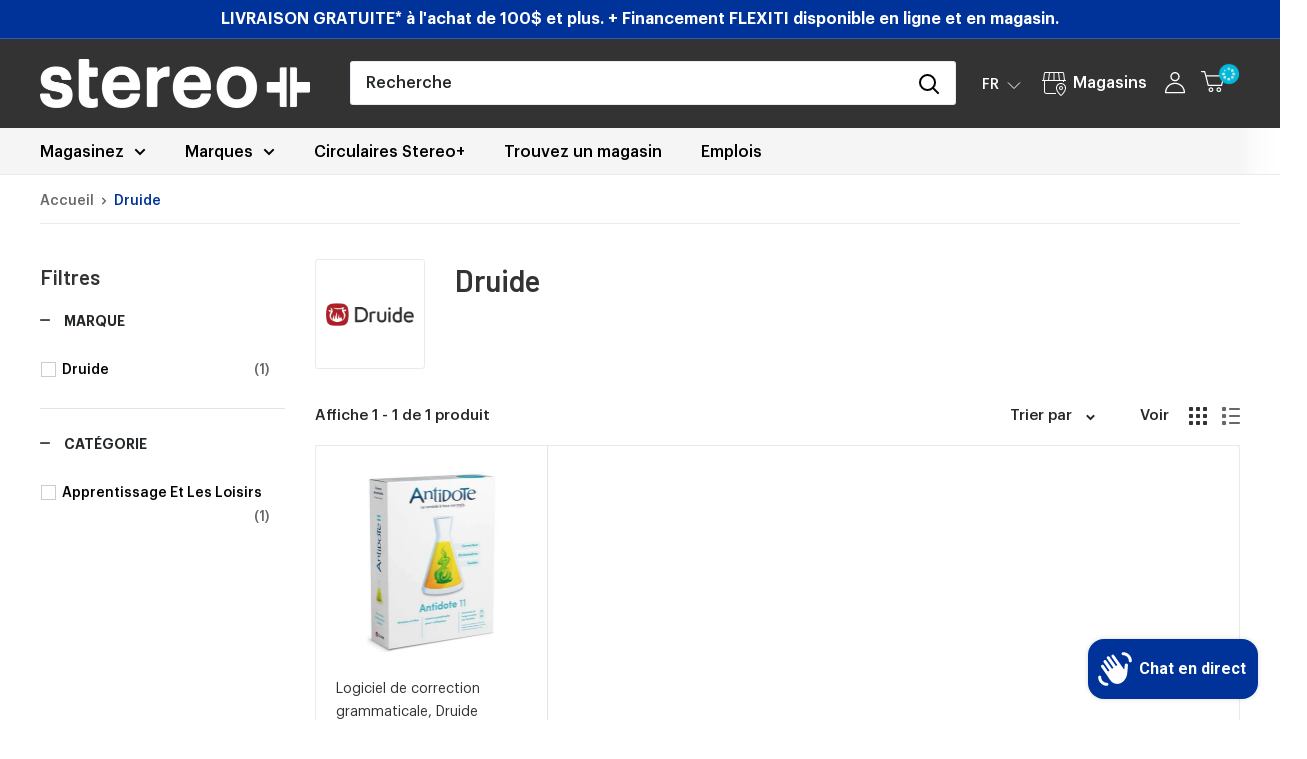

--- FILE ---
content_type: text/html; charset=utf-8
request_url: https://www.google.com/recaptcha/api2/anchor?ar=1&k=6Lf8gw0dAAAAAN5f9_iklrpRHI46nk9r_ID6LQn_&co=aHR0cHM6Ly9zdGVyZW9wbHVzLmNvbTo0NDM.&hl=en&v=PoyoqOPhxBO7pBk68S4YbpHZ&theme=light&size=normal&anchor-ms=20000&execute-ms=30000&cb=o510lrjvzxmu
body_size: 49396
content:
<!DOCTYPE HTML><html dir="ltr" lang="en"><head><meta http-equiv="Content-Type" content="text/html; charset=UTF-8">
<meta http-equiv="X-UA-Compatible" content="IE=edge">
<title>reCAPTCHA</title>
<style type="text/css">
/* cyrillic-ext */
@font-face {
  font-family: 'Roboto';
  font-style: normal;
  font-weight: 400;
  font-stretch: 100%;
  src: url(//fonts.gstatic.com/s/roboto/v48/KFO7CnqEu92Fr1ME7kSn66aGLdTylUAMa3GUBHMdazTgWw.woff2) format('woff2');
  unicode-range: U+0460-052F, U+1C80-1C8A, U+20B4, U+2DE0-2DFF, U+A640-A69F, U+FE2E-FE2F;
}
/* cyrillic */
@font-face {
  font-family: 'Roboto';
  font-style: normal;
  font-weight: 400;
  font-stretch: 100%;
  src: url(//fonts.gstatic.com/s/roboto/v48/KFO7CnqEu92Fr1ME7kSn66aGLdTylUAMa3iUBHMdazTgWw.woff2) format('woff2');
  unicode-range: U+0301, U+0400-045F, U+0490-0491, U+04B0-04B1, U+2116;
}
/* greek-ext */
@font-face {
  font-family: 'Roboto';
  font-style: normal;
  font-weight: 400;
  font-stretch: 100%;
  src: url(//fonts.gstatic.com/s/roboto/v48/KFO7CnqEu92Fr1ME7kSn66aGLdTylUAMa3CUBHMdazTgWw.woff2) format('woff2');
  unicode-range: U+1F00-1FFF;
}
/* greek */
@font-face {
  font-family: 'Roboto';
  font-style: normal;
  font-weight: 400;
  font-stretch: 100%;
  src: url(//fonts.gstatic.com/s/roboto/v48/KFO7CnqEu92Fr1ME7kSn66aGLdTylUAMa3-UBHMdazTgWw.woff2) format('woff2');
  unicode-range: U+0370-0377, U+037A-037F, U+0384-038A, U+038C, U+038E-03A1, U+03A3-03FF;
}
/* math */
@font-face {
  font-family: 'Roboto';
  font-style: normal;
  font-weight: 400;
  font-stretch: 100%;
  src: url(//fonts.gstatic.com/s/roboto/v48/KFO7CnqEu92Fr1ME7kSn66aGLdTylUAMawCUBHMdazTgWw.woff2) format('woff2');
  unicode-range: U+0302-0303, U+0305, U+0307-0308, U+0310, U+0312, U+0315, U+031A, U+0326-0327, U+032C, U+032F-0330, U+0332-0333, U+0338, U+033A, U+0346, U+034D, U+0391-03A1, U+03A3-03A9, U+03B1-03C9, U+03D1, U+03D5-03D6, U+03F0-03F1, U+03F4-03F5, U+2016-2017, U+2034-2038, U+203C, U+2040, U+2043, U+2047, U+2050, U+2057, U+205F, U+2070-2071, U+2074-208E, U+2090-209C, U+20D0-20DC, U+20E1, U+20E5-20EF, U+2100-2112, U+2114-2115, U+2117-2121, U+2123-214F, U+2190, U+2192, U+2194-21AE, U+21B0-21E5, U+21F1-21F2, U+21F4-2211, U+2213-2214, U+2216-22FF, U+2308-230B, U+2310, U+2319, U+231C-2321, U+2336-237A, U+237C, U+2395, U+239B-23B7, U+23D0, U+23DC-23E1, U+2474-2475, U+25AF, U+25B3, U+25B7, U+25BD, U+25C1, U+25CA, U+25CC, U+25FB, U+266D-266F, U+27C0-27FF, U+2900-2AFF, U+2B0E-2B11, U+2B30-2B4C, U+2BFE, U+3030, U+FF5B, U+FF5D, U+1D400-1D7FF, U+1EE00-1EEFF;
}
/* symbols */
@font-face {
  font-family: 'Roboto';
  font-style: normal;
  font-weight: 400;
  font-stretch: 100%;
  src: url(//fonts.gstatic.com/s/roboto/v48/KFO7CnqEu92Fr1ME7kSn66aGLdTylUAMaxKUBHMdazTgWw.woff2) format('woff2');
  unicode-range: U+0001-000C, U+000E-001F, U+007F-009F, U+20DD-20E0, U+20E2-20E4, U+2150-218F, U+2190, U+2192, U+2194-2199, U+21AF, U+21E6-21F0, U+21F3, U+2218-2219, U+2299, U+22C4-22C6, U+2300-243F, U+2440-244A, U+2460-24FF, U+25A0-27BF, U+2800-28FF, U+2921-2922, U+2981, U+29BF, U+29EB, U+2B00-2BFF, U+4DC0-4DFF, U+FFF9-FFFB, U+10140-1018E, U+10190-1019C, U+101A0, U+101D0-101FD, U+102E0-102FB, U+10E60-10E7E, U+1D2C0-1D2D3, U+1D2E0-1D37F, U+1F000-1F0FF, U+1F100-1F1AD, U+1F1E6-1F1FF, U+1F30D-1F30F, U+1F315, U+1F31C, U+1F31E, U+1F320-1F32C, U+1F336, U+1F378, U+1F37D, U+1F382, U+1F393-1F39F, U+1F3A7-1F3A8, U+1F3AC-1F3AF, U+1F3C2, U+1F3C4-1F3C6, U+1F3CA-1F3CE, U+1F3D4-1F3E0, U+1F3ED, U+1F3F1-1F3F3, U+1F3F5-1F3F7, U+1F408, U+1F415, U+1F41F, U+1F426, U+1F43F, U+1F441-1F442, U+1F444, U+1F446-1F449, U+1F44C-1F44E, U+1F453, U+1F46A, U+1F47D, U+1F4A3, U+1F4B0, U+1F4B3, U+1F4B9, U+1F4BB, U+1F4BF, U+1F4C8-1F4CB, U+1F4D6, U+1F4DA, U+1F4DF, U+1F4E3-1F4E6, U+1F4EA-1F4ED, U+1F4F7, U+1F4F9-1F4FB, U+1F4FD-1F4FE, U+1F503, U+1F507-1F50B, U+1F50D, U+1F512-1F513, U+1F53E-1F54A, U+1F54F-1F5FA, U+1F610, U+1F650-1F67F, U+1F687, U+1F68D, U+1F691, U+1F694, U+1F698, U+1F6AD, U+1F6B2, U+1F6B9-1F6BA, U+1F6BC, U+1F6C6-1F6CF, U+1F6D3-1F6D7, U+1F6E0-1F6EA, U+1F6F0-1F6F3, U+1F6F7-1F6FC, U+1F700-1F7FF, U+1F800-1F80B, U+1F810-1F847, U+1F850-1F859, U+1F860-1F887, U+1F890-1F8AD, U+1F8B0-1F8BB, U+1F8C0-1F8C1, U+1F900-1F90B, U+1F93B, U+1F946, U+1F984, U+1F996, U+1F9E9, U+1FA00-1FA6F, U+1FA70-1FA7C, U+1FA80-1FA89, U+1FA8F-1FAC6, U+1FACE-1FADC, U+1FADF-1FAE9, U+1FAF0-1FAF8, U+1FB00-1FBFF;
}
/* vietnamese */
@font-face {
  font-family: 'Roboto';
  font-style: normal;
  font-weight: 400;
  font-stretch: 100%;
  src: url(//fonts.gstatic.com/s/roboto/v48/KFO7CnqEu92Fr1ME7kSn66aGLdTylUAMa3OUBHMdazTgWw.woff2) format('woff2');
  unicode-range: U+0102-0103, U+0110-0111, U+0128-0129, U+0168-0169, U+01A0-01A1, U+01AF-01B0, U+0300-0301, U+0303-0304, U+0308-0309, U+0323, U+0329, U+1EA0-1EF9, U+20AB;
}
/* latin-ext */
@font-face {
  font-family: 'Roboto';
  font-style: normal;
  font-weight: 400;
  font-stretch: 100%;
  src: url(//fonts.gstatic.com/s/roboto/v48/KFO7CnqEu92Fr1ME7kSn66aGLdTylUAMa3KUBHMdazTgWw.woff2) format('woff2');
  unicode-range: U+0100-02BA, U+02BD-02C5, U+02C7-02CC, U+02CE-02D7, U+02DD-02FF, U+0304, U+0308, U+0329, U+1D00-1DBF, U+1E00-1E9F, U+1EF2-1EFF, U+2020, U+20A0-20AB, U+20AD-20C0, U+2113, U+2C60-2C7F, U+A720-A7FF;
}
/* latin */
@font-face {
  font-family: 'Roboto';
  font-style: normal;
  font-weight: 400;
  font-stretch: 100%;
  src: url(//fonts.gstatic.com/s/roboto/v48/KFO7CnqEu92Fr1ME7kSn66aGLdTylUAMa3yUBHMdazQ.woff2) format('woff2');
  unicode-range: U+0000-00FF, U+0131, U+0152-0153, U+02BB-02BC, U+02C6, U+02DA, U+02DC, U+0304, U+0308, U+0329, U+2000-206F, U+20AC, U+2122, U+2191, U+2193, U+2212, U+2215, U+FEFF, U+FFFD;
}
/* cyrillic-ext */
@font-face {
  font-family: 'Roboto';
  font-style: normal;
  font-weight: 500;
  font-stretch: 100%;
  src: url(//fonts.gstatic.com/s/roboto/v48/KFO7CnqEu92Fr1ME7kSn66aGLdTylUAMa3GUBHMdazTgWw.woff2) format('woff2');
  unicode-range: U+0460-052F, U+1C80-1C8A, U+20B4, U+2DE0-2DFF, U+A640-A69F, U+FE2E-FE2F;
}
/* cyrillic */
@font-face {
  font-family: 'Roboto';
  font-style: normal;
  font-weight: 500;
  font-stretch: 100%;
  src: url(//fonts.gstatic.com/s/roboto/v48/KFO7CnqEu92Fr1ME7kSn66aGLdTylUAMa3iUBHMdazTgWw.woff2) format('woff2');
  unicode-range: U+0301, U+0400-045F, U+0490-0491, U+04B0-04B1, U+2116;
}
/* greek-ext */
@font-face {
  font-family: 'Roboto';
  font-style: normal;
  font-weight: 500;
  font-stretch: 100%;
  src: url(//fonts.gstatic.com/s/roboto/v48/KFO7CnqEu92Fr1ME7kSn66aGLdTylUAMa3CUBHMdazTgWw.woff2) format('woff2');
  unicode-range: U+1F00-1FFF;
}
/* greek */
@font-face {
  font-family: 'Roboto';
  font-style: normal;
  font-weight: 500;
  font-stretch: 100%;
  src: url(//fonts.gstatic.com/s/roboto/v48/KFO7CnqEu92Fr1ME7kSn66aGLdTylUAMa3-UBHMdazTgWw.woff2) format('woff2');
  unicode-range: U+0370-0377, U+037A-037F, U+0384-038A, U+038C, U+038E-03A1, U+03A3-03FF;
}
/* math */
@font-face {
  font-family: 'Roboto';
  font-style: normal;
  font-weight: 500;
  font-stretch: 100%;
  src: url(//fonts.gstatic.com/s/roboto/v48/KFO7CnqEu92Fr1ME7kSn66aGLdTylUAMawCUBHMdazTgWw.woff2) format('woff2');
  unicode-range: U+0302-0303, U+0305, U+0307-0308, U+0310, U+0312, U+0315, U+031A, U+0326-0327, U+032C, U+032F-0330, U+0332-0333, U+0338, U+033A, U+0346, U+034D, U+0391-03A1, U+03A3-03A9, U+03B1-03C9, U+03D1, U+03D5-03D6, U+03F0-03F1, U+03F4-03F5, U+2016-2017, U+2034-2038, U+203C, U+2040, U+2043, U+2047, U+2050, U+2057, U+205F, U+2070-2071, U+2074-208E, U+2090-209C, U+20D0-20DC, U+20E1, U+20E5-20EF, U+2100-2112, U+2114-2115, U+2117-2121, U+2123-214F, U+2190, U+2192, U+2194-21AE, U+21B0-21E5, U+21F1-21F2, U+21F4-2211, U+2213-2214, U+2216-22FF, U+2308-230B, U+2310, U+2319, U+231C-2321, U+2336-237A, U+237C, U+2395, U+239B-23B7, U+23D0, U+23DC-23E1, U+2474-2475, U+25AF, U+25B3, U+25B7, U+25BD, U+25C1, U+25CA, U+25CC, U+25FB, U+266D-266F, U+27C0-27FF, U+2900-2AFF, U+2B0E-2B11, U+2B30-2B4C, U+2BFE, U+3030, U+FF5B, U+FF5D, U+1D400-1D7FF, U+1EE00-1EEFF;
}
/* symbols */
@font-face {
  font-family: 'Roboto';
  font-style: normal;
  font-weight: 500;
  font-stretch: 100%;
  src: url(//fonts.gstatic.com/s/roboto/v48/KFO7CnqEu92Fr1ME7kSn66aGLdTylUAMaxKUBHMdazTgWw.woff2) format('woff2');
  unicode-range: U+0001-000C, U+000E-001F, U+007F-009F, U+20DD-20E0, U+20E2-20E4, U+2150-218F, U+2190, U+2192, U+2194-2199, U+21AF, U+21E6-21F0, U+21F3, U+2218-2219, U+2299, U+22C4-22C6, U+2300-243F, U+2440-244A, U+2460-24FF, U+25A0-27BF, U+2800-28FF, U+2921-2922, U+2981, U+29BF, U+29EB, U+2B00-2BFF, U+4DC0-4DFF, U+FFF9-FFFB, U+10140-1018E, U+10190-1019C, U+101A0, U+101D0-101FD, U+102E0-102FB, U+10E60-10E7E, U+1D2C0-1D2D3, U+1D2E0-1D37F, U+1F000-1F0FF, U+1F100-1F1AD, U+1F1E6-1F1FF, U+1F30D-1F30F, U+1F315, U+1F31C, U+1F31E, U+1F320-1F32C, U+1F336, U+1F378, U+1F37D, U+1F382, U+1F393-1F39F, U+1F3A7-1F3A8, U+1F3AC-1F3AF, U+1F3C2, U+1F3C4-1F3C6, U+1F3CA-1F3CE, U+1F3D4-1F3E0, U+1F3ED, U+1F3F1-1F3F3, U+1F3F5-1F3F7, U+1F408, U+1F415, U+1F41F, U+1F426, U+1F43F, U+1F441-1F442, U+1F444, U+1F446-1F449, U+1F44C-1F44E, U+1F453, U+1F46A, U+1F47D, U+1F4A3, U+1F4B0, U+1F4B3, U+1F4B9, U+1F4BB, U+1F4BF, U+1F4C8-1F4CB, U+1F4D6, U+1F4DA, U+1F4DF, U+1F4E3-1F4E6, U+1F4EA-1F4ED, U+1F4F7, U+1F4F9-1F4FB, U+1F4FD-1F4FE, U+1F503, U+1F507-1F50B, U+1F50D, U+1F512-1F513, U+1F53E-1F54A, U+1F54F-1F5FA, U+1F610, U+1F650-1F67F, U+1F687, U+1F68D, U+1F691, U+1F694, U+1F698, U+1F6AD, U+1F6B2, U+1F6B9-1F6BA, U+1F6BC, U+1F6C6-1F6CF, U+1F6D3-1F6D7, U+1F6E0-1F6EA, U+1F6F0-1F6F3, U+1F6F7-1F6FC, U+1F700-1F7FF, U+1F800-1F80B, U+1F810-1F847, U+1F850-1F859, U+1F860-1F887, U+1F890-1F8AD, U+1F8B0-1F8BB, U+1F8C0-1F8C1, U+1F900-1F90B, U+1F93B, U+1F946, U+1F984, U+1F996, U+1F9E9, U+1FA00-1FA6F, U+1FA70-1FA7C, U+1FA80-1FA89, U+1FA8F-1FAC6, U+1FACE-1FADC, U+1FADF-1FAE9, U+1FAF0-1FAF8, U+1FB00-1FBFF;
}
/* vietnamese */
@font-face {
  font-family: 'Roboto';
  font-style: normal;
  font-weight: 500;
  font-stretch: 100%;
  src: url(//fonts.gstatic.com/s/roboto/v48/KFO7CnqEu92Fr1ME7kSn66aGLdTylUAMa3OUBHMdazTgWw.woff2) format('woff2');
  unicode-range: U+0102-0103, U+0110-0111, U+0128-0129, U+0168-0169, U+01A0-01A1, U+01AF-01B0, U+0300-0301, U+0303-0304, U+0308-0309, U+0323, U+0329, U+1EA0-1EF9, U+20AB;
}
/* latin-ext */
@font-face {
  font-family: 'Roboto';
  font-style: normal;
  font-weight: 500;
  font-stretch: 100%;
  src: url(//fonts.gstatic.com/s/roboto/v48/KFO7CnqEu92Fr1ME7kSn66aGLdTylUAMa3KUBHMdazTgWw.woff2) format('woff2');
  unicode-range: U+0100-02BA, U+02BD-02C5, U+02C7-02CC, U+02CE-02D7, U+02DD-02FF, U+0304, U+0308, U+0329, U+1D00-1DBF, U+1E00-1E9F, U+1EF2-1EFF, U+2020, U+20A0-20AB, U+20AD-20C0, U+2113, U+2C60-2C7F, U+A720-A7FF;
}
/* latin */
@font-face {
  font-family: 'Roboto';
  font-style: normal;
  font-weight: 500;
  font-stretch: 100%;
  src: url(//fonts.gstatic.com/s/roboto/v48/KFO7CnqEu92Fr1ME7kSn66aGLdTylUAMa3yUBHMdazQ.woff2) format('woff2');
  unicode-range: U+0000-00FF, U+0131, U+0152-0153, U+02BB-02BC, U+02C6, U+02DA, U+02DC, U+0304, U+0308, U+0329, U+2000-206F, U+20AC, U+2122, U+2191, U+2193, U+2212, U+2215, U+FEFF, U+FFFD;
}
/* cyrillic-ext */
@font-face {
  font-family: 'Roboto';
  font-style: normal;
  font-weight: 900;
  font-stretch: 100%;
  src: url(//fonts.gstatic.com/s/roboto/v48/KFO7CnqEu92Fr1ME7kSn66aGLdTylUAMa3GUBHMdazTgWw.woff2) format('woff2');
  unicode-range: U+0460-052F, U+1C80-1C8A, U+20B4, U+2DE0-2DFF, U+A640-A69F, U+FE2E-FE2F;
}
/* cyrillic */
@font-face {
  font-family: 'Roboto';
  font-style: normal;
  font-weight: 900;
  font-stretch: 100%;
  src: url(//fonts.gstatic.com/s/roboto/v48/KFO7CnqEu92Fr1ME7kSn66aGLdTylUAMa3iUBHMdazTgWw.woff2) format('woff2');
  unicode-range: U+0301, U+0400-045F, U+0490-0491, U+04B0-04B1, U+2116;
}
/* greek-ext */
@font-face {
  font-family: 'Roboto';
  font-style: normal;
  font-weight: 900;
  font-stretch: 100%;
  src: url(//fonts.gstatic.com/s/roboto/v48/KFO7CnqEu92Fr1ME7kSn66aGLdTylUAMa3CUBHMdazTgWw.woff2) format('woff2');
  unicode-range: U+1F00-1FFF;
}
/* greek */
@font-face {
  font-family: 'Roboto';
  font-style: normal;
  font-weight: 900;
  font-stretch: 100%;
  src: url(//fonts.gstatic.com/s/roboto/v48/KFO7CnqEu92Fr1ME7kSn66aGLdTylUAMa3-UBHMdazTgWw.woff2) format('woff2');
  unicode-range: U+0370-0377, U+037A-037F, U+0384-038A, U+038C, U+038E-03A1, U+03A3-03FF;
}
/* math */
@font-face {
  font-family: 'Roboto';
  font-style: normal;
  font-weight: 900;
  font-stretch: 100%;
  src: url(//fonts.gstatic.com/s/roboto/v48/KFO7CnqEu92Fr1ME7kSn66aGLdTylUAMawCUBHMdazTgWw.woff2) format('woff2');
  unicode-range: U+0302-0303, U+0305, U+0307-0308, U+0310, U+0312, U+0315, U+031A, U+0326-0327, U+032C, U+032F-0330, U+0332-0333, U+0338, U+033A, U+0346, U+034D, U+0391-03A1, U+03A3-03A9, U+03B1-03C9, U+03D1, U+03D5-03D6, U+03F0-03F1, U+03F4-03F5, U+2016-2017, U+2034-2038, U+203C, U+2040, U+2043, U+2047, U+2050, U+2057, U+205F, U+2070-2071, U+2074-208E, U+2090-209C, U+20D0-20DC, U+20E1, U+20E5-20EF, U+2100-2112, U+2114-2115, U+2117-2121, U+2123-214F, U+2190, U+2192, U+2194-21AE, U+21B0-21E5, U+21F1-21F2, U+21F4-2211, U+2213-2214, U+2216-22FF, U+2308-230B, U+2310, U+2319, U+231C-2321, U+2336-237A, U+237C, U+2395, U+239B-23B7, U+23D0, U+23DC-23E1, U+2474-2475, U+25AF, U+25B3, U+25B7, U+25BD, U+25C1, U+25CA, U+25CC, U+25FB, U+266D-266F, U+27C0-27FF, U+2900-2AFF, U+2B0E-2B11, U+2B30-2B4C, U+2BFE, U+3030, U+FF5B, U+FF5D, U+1D400-1D7FF, U+1EE00-1EEFF;
}
/* symbols */
@font-face {
  font-family: 'Roboto';
  font-style: normal;
  font-weight: 900;
  font-stretch: 100%;
  src: url(//fonts.gstatic.com/s/roboto/v48/KFO7CnqEu92Fr1ME7kSn66aGLdTylUAMaxKUBHMdazTgWw.woff2) format('woff2');
  unicode-range: U+0001-000C, U+000E-001F, U+007F-009F, U+20DD-20E0, U+20E2-20E4, U+2150-218F, U+2190, U+2192, U+2194-2199, U+21AF, U+21E6-21F0, U+21F3, U+2218-2219, U+2299, U+22C4-22C6, U+2300-243F, U+2440-244A, U+2460-24FF, U+25A0-27BF, U+2800-28FF, U+2921-2922, U+2981, U+29BF, U+29EB, U+2B00-2BFF, U+4DC0-4DFF, U+FFF9-FFFB, U+10140-1018E, U+10190-1019C, U+101A0, U+101D0-101FD, U+102E0-102FB, U+10E60-10E7E, U+1D2C0-1D2D3, U+1D2E0-1D37F, U+1F000-1F0FF, U+1F100-1F1AD, U+1F1E6-1F1FF, U+1F30D-1F30F, U+1F315, U+1F31C, U+1F31E, U+1F320-1F32C, U+1F336, U+1F378, U+1F37D, U+1F382, U+1F393-1F39F, U+1F3A7-1F3A8, U+1F3AC-1F3AF, U+1F3C2, U+1F3C4-1F3C6, U+1F3CA-1F3CE, U+1F3D4-1F3E0, U+1F3ED, U+1F3F1-1F3F3, U+1F3F5-1F3F7, U+1F408, U+1F415, U+1F41F, U+1F426, U+1F43F, U+1F441-1F442, U+1F444, U+1F446-1F449, U+1F44C-1F44E, U+1F453, U+1F46A, U+1F47D, U+1F4A3, U+1F4B0, U+1F4B3, U+1F4B9, U+1F4BB, U+1F4BF, U+1F4C8-1F4CB, U+1F4D6, U+1F4DA, U+1F4DF, U+1F4E3-1F4E6, U+1F4EA-1F4ED, U+1F4F7, U+1F4F9-1F4FB, U+1F4FD-1F4FE, U+1F503, U+1F507-1F50B, U+1F50D, U+1F512-1F513, U+1F53E-1F54A, U+1F54F-1F5FA, U+1F610, U+1F650-1F67F, U+1F687, U+1F68D, U+1F691, U+1F694, U+1F698, U+1F6AD, U+1F6B2, U+1F6B9-1F6BA, U+1F6BC, U+1F6C6-1F6CF, U+1F6D3-1F6D7, U+1F6E0-1F6EA, U+1F6F0-1F6F3, U+1F6F7-1F6FC, U+1F700-1F7FF, U+1F800-1F80B, U+1F810-1F847, U+1F850-1F859, U+1F860-1F887, U+1F890-1F8AD, U+1F8B0-1F8BB, U+1F8C0-1F8C1, U+1F900-1F90B, U+1F93B, U+1F946, U+1F984, U+1F996, U+1F9E9, U+1FA00-1FA6F, U+1FA70-1FA7C, U+1FA80-1FA89, U+1FA8F-1FAC6, U+1FACE-1FADC, U+1FADF-1FAE9, U+1FAF0-1FAF8, U+1FB00-1FBFF;
}
/* vietnamese */
@font-face {
  font-family: 'Roboto';
  font-style: normal;
  font-weight: 900;
  font-stretch: 100%;
  src: url(//fonts.gstatic.com/s/roboto/v48/KFO7CnqEu92Fr1ME7kSn66aGLdTylUAMa3OUBHMdazTgWw.woff2) format('woff2');
  unicode-range: U+0102-0103, U+0110-0111, U+0128-0129, U+0168-0169, U+01A0-01A1, U+01AF-01B0, U+0300-0301, U+0303-0304, U+0308-0309, U+0323, U+0329, U+1EA0-1EF9, U+20AB;
}
/* latin-ext */
@font-face {
  font-family: 'Roboto';
  font-style: normal;
  font-weight: 900;
  font-stretch: 100%;
  src: url(//fonts.gstatic.com/s/roboto/v48/KFO7CnqEu92Fr1ME7kSn66aGLdTylUAMa3KUBHMdazTgWw.woff2) format('woff2');
  unicode-range: U+0100-02BA, U+02BD-02C5, U+02C7-02CC, U+02CE-02D7, U+02DD-02FF, U+0304, U+0308, U+0329, U+1D00-1DBF, U+1E00-1E9F, U+1EF2-1EFF, U+2020, U+20A0-20AB, U+20AD-20C0, U+2113, U+2C60-2C7F, U+A720-A7FF;
}
/* latin */
@font-face {
  font-family: 'Roboto';
  font-style: normal;
  font-weight: 900;
  font-stretch: 100%;
  src: url(//fonts.gstatic.com/s/roboto/v48/KFO7CnqEu92Fr1ME7kSn66aGLdTylUAMa3yUBHMdazQ.woff2) format('woff2');
  unicode-range: U+0000-00FF, U+0131, U+0152-0153, U+02BB-02BC, U+02C6, U+02DA, U+02DC, U+0304, U+0308, U+0329, U+2000-206F, U+20AC, U+2122, U+2191, U+2193, U+2212, U+2215, U+FEFF, U+FFFD;
}

</style>
<link rel="stylesheet" type="text/css" href="https://www.gstatic.com/recaptcha/releases/PoyoqOPhxBO7pBk68S4YbpHZ/styles__ltr.css">
<script nonce="vsZpkrL_vnxUHyjo5DyxRg" type="text/javascript">window['__recaptcha_api'] = 'https://www.google.com/recaptcha/api2/';</script>
<script type="text/javascript" src="https://www.gstatic.com/recaptcha/releases/PoyoqOPhxBO7pBk68S4YbpHZ/recaptcha__en.js" nonce="vsZpkrL_vnxUHyjo5DyxRg">
      
    </script></head>
<body><div id="rc-anchor-alert" class="rc-anchor-alert"></div>
<input type="hidden" id="recaptcha-token" value="[base64]">
<script type="text/javascript" nonce="vsZpkrL_vnxUHyjo5DyxRg">
      recaptcha.anchor.Main.init("[\x22ainput\x22,[\x22bgdata\x22,\x22\x22,\[base64]/[base64]/[base64]/KE4oMTI0LHYsdi5HKSxMWihsLHYpKTpOKDEyNCx2LGwpLFYpLHYpLFQpKSxGKDE3MSx2KX0scjc9ZnVuY3Rpb24obCl7cmV0dXJuIGx9LEM9ZnVuY3Rpb24obCxWLHYpe04odixsLFYpLFZbYWtdPTI3OTZ9LG49ZnVuY3Rpb24obCxWKXtWLlg9KChWLlg/[base64]/[base64]/[base64]/[base64]/[base64]/[base64]/[base64]/[base64]/[base64]/[base64]/[base64]\\u003d\x22,\[base64]\x22,\x22TcOww7XCicO7FsOdwrnClk82G8OAAVTChGYIw6bDqzvCpXk9d8OMw4UCw4rCilNtBCXDlsKmw4ELEMKSw4rDhcOdWMOXwpAYcSbCs1bDiS9Gw5TComVaQcKNPETDqQ9Nw7plesKdF8K0OcK0SFoMwoMMwpN/w6cew4Rlw5TDjRMpeFwlMsKFw6B4OsOEwp7Dh8OwN8KTw7rDr0Z+HcOiUMKRT3DChA5kwoRJw57CoWp0dgFCw7/CuWAswoBlA8OPBcO0BSgxMSBqwoXCjWB3wrzCgVfCu07Dq8K2XUTCuk9WOsO1w7F+w7ICHsOxKWEYRsO9bcKYw6xsw70vNgdha8O1w5zCt8OxL8K5Ai/CqsKAG8KMwp3DlsO1w4YYw7rDrMO2wqp0JioxwozDnMOnTX3DtcO8TcOcwr80UMOgQ1NZbCbDm8K7X8K0wqfCkMOrWm/CgSvDhWnCpzBiX8OAM8OBwozDj8OOwpVewqpIZnhuDMOUwo0RLcOhSwPCpsKEbkLDpicHVEBONVzChMKewpQvMjbCicKCWG7Djg/[base64]/E3HCocKvw7wCw5xew7wOIMKkw5BXw4N/ABPDux7Cj8Kvw6Utw7s4w53Cj8KGH8KbXzrDgsOCFsOVCXrCmsKeHhDDtmdOfRPDmjvDu1kiQcOFGcK0wqPDssK0bsKOwro7w6MAUmEfwqEhw5DChMOrYsKLw6I4wrY9DcKNwqXCjcOJwp0SHcKHw6Rmwp3CnlLCtsO5w7LCscK/[base64]/[base64]/ecKuwo3DuHTDrlYRwpHChcKQJsOsRsOjZcOjf8OBdsKEfcOFFRlqb8ORDj1HP3EUwodFG8OVw43CicOxwoXCpEXCigvDs8ObecKwVUNCwrEUPh5SJcKsw5MFIcOSwpPCu8OIN3gZd8K7wpvChGhQwqvCkDfCiTY+w405CTsMw6jDnVBrIU/CsjRDw4PCjCXCimUXw4pJPMOvw6vDnRTDtsKWw68mwpbDrm0Ywqtwb8OPSMK/cMKzRl/Dpy1nJH0SJMOeJwYXw6XCtR7ChcKgwoDCg8KvYC0bw4tqw4pxQ1YTw4XDuzDCgsKHFnHCkCrCqX3Ct8K1JXsfTk4TwoXCtcOkN8Kzw4/[base64]/CkcOhwr1CKsKyYjhqw41mdsK7wqxkw7nCtjYEWcO6woZ1cMKrwqYjY0N+w4o6w5Icw7LDv8KQw43DiVNBw5Edw6DClho4Z8OrwpNBasK1O3vCoz7DthsNe8KaYXPClQpzMMK2J8Kmw4DCqgXDoEAJwqNXwox/w7Uuw73Ds8OowqXDucKsbD/[base64]/Dt8OeMcO/KEcEw4pRw4nDiSUyw6bDqMK+wp8vw6wWeEZmOFNCwqx/wrfChF8Nb8KYw5jCgAgmDArDpCx5M8KiRsO/[base64]/Yy5Mw67Cv8OHD8KUG2AvPcOTw4rCsRzCoFgVwqXDgcKSwqXDvMOrwoLCnMK/[base64]/QsOFawYuw41uw5JeWitcRsO8SQVlWMKLCi7DkVjCtsKDw4hDw5jCmMK+w73CmsKKdm1zw7JIdcKKAz3DnMKew6JwYCZpwobCuSTDrAMiFMOqwo98wohPHMKBQcOxwrbDmkNzUXpYV23ChEfCvnLDgsOLwq/CmMOJPsKXXQ5MwojDqXkzQ8OkwrXCkRc1dlzCogMvwqhwU8OoIRzDvsKrFMOga2Z8Kw5FDMOiOnDCo8OIw5J8GW4iw4PCgXRlw6XDrMOfTRMsQyR/w4xqwqfCt8OCwpPCpArDqcOsJMOiwrPCuyvDkXzDgiJBKsObFDbDocKeMsOYwpR/w6rCizXCt8Kewph6w5hCwrnCjUByVMKEMFgIwp9Ow5EzwqfClio5ZsKew6JSwpDDoMO5w57DiwAPCHjDqcKowqkaw4PCsyhfYMO2JMKpw7sGwq0jZTvCusOFwrTCpWNew5/Ctx88w4XClxAuw73Cg1dPwqlkLSnCtEXDmsKswrHCg8Kdw6pIw5rCicKIUlvDv8OXa8K4wo1Lwrosw43CsxQ2wqcYwqzDlCBAw4zCr8OowoBBWn3DrlA/[base64]/e8OLw7fDvWUcBcKNwprCsz9qw67CisOowqNXw4rCkMKUUjbCkcODQVYKw4/Cv8Kfw7o+wr0sw77DlCp6wprCmndrw77CsMKPIsOCw51wBcOjw6t8w54Zw6HDvMOEw5FiPMOtw4nCtMKJw7ovwqfCt8Orwp/DtVXCliwVNBrDgl51Wi1vO8OrV8O5w5wGwrZXw4HDkzUAw6wVwo/Dpw/Co8KIwrDDqMOuFcK2w5BWwqpBb0tnQcOaw4odw7nDrMOUwrLDlWnDj8OmVBQcV8K9AipAHiwBTQPDnhYVw6fCsUIPDsKsHcOJw6XCvVjCuygawrg7Q8ODJShXwrxzQGjCj8KQwpNawr5kJkLDtXhVacKVwpI/McOJN1zCkcKfwrvDsmDDs8Kawpl0w5N/W8OrScKfw4TDucKZNQfCpMO4w4LCicOqHH/[base64]/[base64]/CvsOiBMO0wqY1Hx7CrWVINMKYe0PDqVUNwqXCpUMiw5BbGsK3akHCqTzDmsO0Y2zCi18lw4VNd8KTIcKIW3cITGrCuU/ChMOMEifCplvCvjt5AcO7wo8Hw5XCisONSBZiXHQzNcK9w4vDqsOjw4fDmg9vwqJ2Y0vDj8OuKn/[base64]/Cg8O/D1nCsmHDjxdGMMKBw6jDtMKswozCumccwoPCt8OeW8OWwqtdHjHCgcOATgkewqLCty7CogwIw544WnAaFzrDmG/DmMKpIBDCjcKOw4AfPMOjwobCg8Knw4XCk8K/wrXCq03CmUbCp8ODc13CicO4UwTDnsO2wqHCq1PDhMKPAX/DrsKbeMKcwrvCjhLDgytYw65fMm7CgMOmLsKhbsKuUMOxSMO4wp4uQwXCjAXDnMKiGMKXw7jDphfCkWUTw4zCk8OUwpDCkMKvIHXCnsOrw6IZMRvCg8KSNVxxU1zDm8KffzgQbMKnfMKdacKzw6nCqcORNMOKfMOXwoMSVl7DpMOKwp/CkcKCw7wLwpzDswZLIsO7MDTChcO3dC5UwpdgwrpJJsOhw747wqB/wo3ChUnDmcKxR8KJw5NXwr1rwr/[base64]/[base64]/Ck3IqCTNhH8OKw4AJR8KrwqwuCXrDp8KlOm/[base64]/DvyDDpD3Dt2hiwql5HzPCuMONw6jCrsK0w67CvsOUfsKNcMOuw4vCkGDCusKywoVSwobCpXsXw7/Di8KyERo4wqXCgCzCpFzCu8OxwqvDvFA/wpl4woDCrcOvFcKVb8KPWn10JSEBRMKbwpJBw5ELeEgVT8OOc0IOOAbDvDlzdMOVKhMmI8KoKn3CpnPChCA0w4tvw5LCu8Oiw6tlwqDDrSJJLxxgwrPDo8Ozw63Cv1zDiiDDocOXwqlfwrnCtwJOwq3Cgz/DvcKcw7DDuG4kwqILw5N4wr/DnHHCsErCjkPCrsKrEA/CrcKLw5vDtlcPwqkuI8KIwpNLfcKXWcOWw4HDhMOnL2vDhsKbw5hAw55mw4fCkgBuUV/Dj8O4w5vCmQlrZ8OQwq/CqcKdIhPDtMO0w7dKCMKvwoQVKMOqw6dwIMOuTz/Do8OvPMOtNgvDultMw7gjB1nCs8K8wqPDtsKqwqzDk8OjTHYRwrvCjMK/[base64]/ClcK1IcOKWmXCqMOhwoQzCEc2CMO5OFfCtsKGwozDgcOWbsKzwqnDpG/DisKEwo/Dhkhkw67CmMK5IMO+GsOTRlQvDcKRQRZdDjzCn0V9wrdaC0NQLMORw4zDr0/CuGnDnsOLW8OqesONwpHCgsKfwo/ChAIIw7h0w7IwTGExwqvDpMK7MksyS8ObwodZX8KMw5PCrizChsKJFcKSb8KnUcKWd8KIw69Sw7hxw6kIw5gowpo5Vg/Diy/CnVAZwrM4w5wNfzrChMKnw4fDv8OjG2zDvw7DjMK4wq7CjStFwqnDvsKWMMKfYMO1wrfDp0NHwo/CgCfDh8OUw57CvcO+E8KaEjksw5LCuERSwqJTwrEVEGxaL07DsMK7w7cTbxcIw4PCviPCiWPDlxJlKGlPGzYjwrZmw7LCssKLwqPCksKQZMOjwoVBwpYFwpkxw7TDkMKDwrDDhcKja8KhISIgaG5Lc8Onw4Zew58rwo4lwp7CqD0/RwJUZ8KnW8KlT1TCkcOZeFNhwo/Cu8KXw7LCnG7DuzPChcOzw4jCh8Knw5F1wr3DjMOWw7zCnC5ED8KSwoTDncKiw54qQcKzw7fChcOewqgFKsOgAAzCmEl4wojDp8OaBGvDoyZ/w7ogJy8ZZjvCqMOaZ3Aow5Fmw4A/bj0OfGkOwpvCs8KKwrQsw5UjHTYyd8KhfzN+C8OwwrjCocKMHMKpTsO1w5HCo8OxJcOLPMO9w6Y9wo8Vw5/CqMKowr0/wr4gw7TDnMKaC8KnbcKcHRjDiMKdw6IBCkDCoMOkAXTDrRbCsWzCq1AHbj3CjzfDgE95NVBPZcOpRsO8wp1aF27CpwV9TcKaWCRWwocFw7XDvsK2F8KzwpTChsOYw6Rww4hcJMKQB23DtMKTS8OewofDiTHCvcKmwqU0G8KsHDDCh8KyfSJ/TsOcwr/Cr1rDhcO7G1gqwrjDpGvDq8OFwqLDosKoQgvDi8KOwo/Co2jCoQYMw77CrcK6wqogw7MTwrHCrsKlwo7Ds0LDnMOJwqjDiVRRwqV7w7MJw4TDqcKnYsOCw5cMDMOXUMKofADCn8OWwohSw6DDjxPDnDQydDnCvDsnwrfDoB1maQTCuQzCkcOVYMK/wpYSRDbDmcKucEIgw6jCr8OYw7HClsKaXsOFwrFCOEXClMOPTCU4w6jCrlPCjMKbw5jDo2XCjUHDhMKuRm9GL8OTw4ICDUbDgcO4wrAtOGfCqMK/TsKwXV0uFsOsQmcXScKlNMOfZEsiaMK4w5rDnsKnFcKoRwYkw6jDvTcaw7nCki3DmsKYw7s4Fn/Cr8KjW8KiC8OJZMKzCitJwo0Hw4jCti/[base64]/[base64]/DkMK2wp5Lwpk3wp4mC8Kswq9Mw6tsE0/Cq8OPwrPCv8K9wqTDlMOFwpjDsWrCm8KYw4RTw68vw4bDl0nCtijCjzs+aMO2w5Bhw6XDlBDDkG/[base64]/[base64]/w71aw5VSUsKFw61vwp3Cj8K0JnXDt8O/QMKNbcK8w4jDi8Ouw5XCjRPDqDAHITfCgS1YG3jCn8OUw4o1wonDt8KTwpfDpyoWwqoNckfCvG0BwoLCuGPDoUcgwqPDhlTChTTCiMOnwr8eG8ObaMK5w4zDv8OPdWICwoHDucO+DUgmTMO3Nk/DjApXw7fCox0BUsO5wpsPChrDpydZw6nDisKWwqQjwqkXwqjCucOWw71BN2vDqxpkwql6w5jCk8OVdcOqw5fDm8K4EC9ww5p4P8KgBxLDtml0LkDCtcK+d0TDsMKxw6fDvzFfw6PCgMOPwr4Bw5TCm8ONwoXCm8KCLcOrUUtAFsOJwqoTQ0/CvsO+wo/CiEbDosONw6/Cq8KVaBRSfyDCmDnCmsKFICXDiR3DkgbDqsO/w79Swp0vw4rCksKrwr3Ck8KjcmrDl8KOw4h7BQMxwqYpNMOmP8KyJ8KcwpR1wrDDhMOmw51TSMO5w7nDuTsRwqTDjcONasKNwqstcMOKacKWGMO/bMOTw4bDtVHDr8KSN8KZXzjClQDDnAodwrdjw6bDnlfCuTTCl8K0SsOVQRfDoMOlCcKKScO0Gw7CnsK1wpbDm1hID8O8TcKRwp/Du2DDpsOvw4LDk8K8GcO/wpfCoMOKw4rDo0klM8KrbcOILwc2bMORQWDDvTDDj8KIUsK4RsK/wp7DlMK4PgzCt8K6w7TCtx9bw6/ClXQxaMOwGSYFwrnCoQrDmcKOw6TCosODwqwjdcKZwp/ClcO1SMO2wodlwoPDjsK7w53ChsKhA0Y9wrJvL3zDmmHDrW3DlxPCqR3DpcO4TRIpw7rCriLDnAF2YRHCgcK7HcOvwq/[base64]/Duz3CssKXWHvCl8ONSXjCvsOdFnx/wr7Ds8ORwpLCvMOiGm4tcsKrw75NDHt0wpQZBMKwKMKnwqZvJ8K1Pix6Q8O5J8OPw4DCksO2w6sVQsOKCyzCiMOEBRnClcK+wqvCiXTCrMOlNlFVFcOIw5LDqm8Mw6/Ci8OHWsOJw55ZHMOwckfCm8KAwoPCuQ/[base64]/CyLCicK/AcO6wpfCkWTDlMOGwoPDjkTColPCrm/[base64]/CtidnbcK7Sk9SQ8O7FsKUwqTDr8ODY1TCtl3DuyjCghJFwqVtw4pZAcO7wqrDsU4COHRIw6gEGjtqwr7ChHFpw4sBw7Etwrx4KcKfeH4XwrPDs0vCocOPwq7CjMODwoASJwzCkRoMw7fCusKowqEBwrldwoPDvD7CnFDCnMO6RsK4wo8SewFLeMO9OcK/QjotXCBeX8OuFsOvdMOxw4BEBC9uwp/DrcOHScOXA8OAw5TCr8Kxw6bCg0nDtn45KcOidMOxY8O3TMO/L8K9w7MAwq9ZwrnDlMOFZxZwI8KFw77DoC3DrQAmZMKoIhESO3DDgW8qPETDiDjCuMOOw4jCrEZJwqPCnm40aGp+UMOSwoILw4FHw4NTJmfCnkspwpNlOUPCvg/Ckh7Dt8Oqw53CsDFiI8K1wo/DlsO5UlocS0wywq5jOcKjwonCv3ohwpNncgckwqJ5w6jCuBI8SgxQw6xgc8OfBcKdw5rDrsKZw6Ekwr3Ctw/[base64]/w6VHw5lVLsKew5wMLcKfZzBhf8OBw4k4wq3CiFA2DAoQw4lywrfCtix1wqbDoMKKTBU0OcKeJw/Cpj7Cp8KpfMOIMRfDrGfClMOKRsKZw6UUwqHCoMKUORDCnMOwU3hZwq1uWDPDslDChi3DnV/[base64]/LU4DHMOxMcKxw6UxYSnChEgXw5Znwrhfw7bCgE3DpsO9G3U+H8KwN0oOImbDhH1VB8KqwrUwT8K6QXPCqQhwcwvDqsKmw4TChMKJwp3Di07DpcONHUvCmMKMw4vDh8OKw7d/I2FLw4ZrKcKxwrlDw5doL8KXLijDqcKOw5DDhcOPwrLDkhJ0w48sJ8O/w7jDgiXCr8OVNcOow6dtw4Y8w51xwqdzfGDDuWYFw7ctTMOyw6J5JcKcQ8OFPjlkw5/[base64]/DmCjCgV8Dw4hdw6PCshvDoBRNS8OIBHbDh8K+MAjDtyh4PcKIwo/[base64]/[base64]/DkcK6w7LCjMOiD1F3VMOcGQTCrXTCngYbwqHCmMKowq/[base64]/CocKQMD/DoMO+w5dwZ3DCpCPDscO7w5ccw5LDncOVZ1jDpMO/w75IUcORwrbDtsKVHy0FWF7DsHIQwpJ6PcKWO8OrwrwIwrkBw4TChMOhCMO3w5ZNwpHCtcOxwrs4w5nCt13DssKLJXVxwqLCjX5jLsKTSsOnwrrChsOZw7vDjknCtMKxdUACwpnConnCmD7CqVzDr8O8woAFwrLDhsOiwrtGOS1nGcKgV0Uxw5TDtwx/dDNTbcOGecOywr/DkiwPwp/DlFZOw6TDlsORwqtEwqnCqkDDmXHCkMKHEcKPb8O/w4Q9wrBbwofCk8OlS1t1ex/Ci8KAw4Riwo3DsTE/w5gmAMK6w6bCmsKtDsOnwoDDtcKNw7URw75UMnFLwq8XfhbCmVLCgMOkGmvDkxXCtjcdFcO7wrHCo2sdw57Dj8KmPXYsw5zDgMOZJMKTBzDCiBjCvDBRwrpbYRvCucOHw7IQYnDDozPDhMOOCB/DtsKUNEUtH8KTbTs9wrPCh8O/RX9Vw55bbHkkw7sxNBLDsMKmwpMvMcOjw7bCl8O+IyjClsOKw4DDvUvDscO3w5sgwosRLVLCicK1OMKbazrCqcKxGmPCl8Olwr90Wjo5w6Q5Nmh2ccOEwqZ0woLDt8Omw550Tx/CpGAmwqBnw5Quw6Vew6Ubw6fCmMOpw5MiacORHgbDm8OqwpBAw53CnWnDisOywqR5B0kRw6/Dk8KdwoBDCmoNw7/Cj1rDo8OAMMKYwrnCj1ULw5RFw7oHw7jDr8Kgw4IBcEDDpm/DqEXCi8OTTMK+wo8BwrzDlMOVOVjDsWPChXTCjHvCo8O5csOPKcK3T27Cv8KQw4fCnMKKcsKAw5nCpsOFTcKcQcK7Y8OdwphEbsO2QcOvw5TCgMKLwok/[base64]/DuHvCsQHDjMKbwrHCgivCmsONQMKGw7wLwpHCmiwiVlZiEcKiaSUTT8KHNsKRY1/Cng/DjsOyCktTw5U1w6tbw6XDnMKMSiceGsOQwrbCnSTDiHrCp8OSwrvDgVFOVjAkwrh6wpTCp2HDgV3CihVLwqLCvG/[base64]/[base64]/ChcOtw7zDiMKnw77DnyHDisKLwoxCwrRhw4MBV8OWTMKOwqZ/[base64]/[base64]/[base64]/CpcODwqsCw4bDp3DCkcOZwprDizscO8KNwqDCl11Hw50gecO3w70/DMKFJRBdwq4yZcOxNjYJw6kXw6AxwqpfcTdQExjCucOiXAzCuzcHw4/[base64]/[base64]/CosOow4I0TxEzPMKuDVfDmcKRw5UAWijDuUVxwpvCl8KrX8O5ExLDtTcMw6cowoACFsODIsKJw6PCnsKXw4ZlB3kHVXjDqkfDpx/Cs8K5w6sFdMO8wp/[base64]/WVvDoMO+ZsKabVbCoMK9w7sbw45Ow6PCr8OnwrdaU0E6aMKqw7RdG8KpwoYdw59mw4l9M8KCA0jCrsO0fMKGWsOZEiTCi8O1wovCnsKbSHZQw7zDs3wmAifDmE/[base64]/aUZrAcKhwot4QljDssKxwqx0cm4Lwo1JaMODwqp9YcOTwoXDrCY1YwZJwpAMwpIUSXIyWcOtR8KfKjDCm8OiwpPCikpXXcK2Wkc8wq/DqMKJIsK/[base64]/[base64]/[base64]/[base64]/CvcKqw49Ew57DvsOCw5sGOsOJdsO8eMOWMSZ2DCnCvsOsKcKhw4LDocKpw63Cj2Aww5HCg2YSaWbCtHbDnGnCu8OZQzTCicOIMgsUwqTCoMKWwoUyWcORw7pzw584wqQeLwpUN8KEwrBfwq/Cvn3DgMOJIQ7Cl2rDmMK8wp1Le1NqMFrDrMOYLcKCTsK8fcODw5wswpvDrcOfLMOWwrtFE8OMESrDhiNlwr3CvcOCwpoCw5jCocK/wpgPZMKgWsKQCsOlTcOFLxXDsw1sw79AwqnDqiFgwrbCq8O7wpnDthZRTcO4w5grS0QnwolIw6NUBsKUasKLw6fDlQcyH8KzC3vCqBUUw7VufVzCk8KUw6AmwoHCu8KRAHkJwpFdcR1uwr9aOMOPwpd1b8OpworCt0VFwr/DtcOdw50jey9NPsOJWxNLwoJiGsKZw47CocKiwp8Qw67DqV5uwol+wqZNYzgtEsOVWWfDjSLDhcOJw7FLw71Qw5YbWl52PMKFEF7CoMKvMsOfH29rHx3DsHN3wofDr2AFWsORw5B5wp5Kw4ItwpVLWFluLcOHSMO7w6wuwr45w5bDtcK9KMK/wqJsDBwgZsKAwp99JEgWdQZ9wrzDoMOdPMKpNcOeMxPCiSHDpcOTAsKEFXJ/w63DvsOybsOWwqEeNcK2ImjCi8Ogw5zCqmnCohZmw6HClcKNw5QreV9Ga8KNPzXCgwPCmHo9wpfDg8OFw73DkSDDuwBxIUJJSsOLwpsrEMKFw4Ffwp5PFcOQwpDDhMObw4kvw6nCvTVWBDfCgMO9w6R9eMKvwr7DsMORw7fDnDZtwohAYgA+Bl4Mw4JSwrVmw45/fMK0TMOWwrnDoBtcN8O0wp7DtcOAOF9fw4DCuVTDtEDDvQbCosKOeggdFsORUMOewpxAw6XDmG3ChMO8w5bCjcOfw4wFRGpFecOOWDnCm8O6LiIXw40YwqHDo8Oew7/CocKHwqnCuTRiw57CvcK9w41Pwr/DhB1bwr3DqMKbw7dRwpUIBMKWGcKXw6jDi0Ikei5kwqDDk8K6wpnDrFjDlFXDpQTCtH/CiTjDrUwawpZJQSHCh8Ktw67CrMKmwrFMHh/[base64]/w7U6wqlVworCvcO7w7LCqzZEw7JPwpZSw6LCgBjDh2Bqd2dBF8KPw746TcK/wq/Dt2/DkMKZw7lvO8K+XGjCucKrI2IySwo/wqViw4RQY1jCvMOEUWXDj8KtPnUnwpVzK8OOwrrCiyXDm0rClivDq8KpwobCv8OuTcKeTnjDnHZIw6VWasOhw7sQw6MVBMOsIB3Dr8KzcsKew7HDjsKWWQU2NsKjw67DpklxwpPCtx/DmsOBZ8O8SQXDiAPCphLCgMK4AETDhDZlwqZdCU5uBsOFwrhiD8KjwqLCuGXChy7DtcOwwqHDqQVCw5XDryd2NsOYwpLDrz3CnH9+w63CkXkHwrDCkcKYWcOEMcKgw6vCsgNJezfCu3BlwoQ0Ih/Cjk0bwofCqcO/aks8w50Ywoopw7gMw55tc8OgcMOvw7BiwoEHHHDDgkYwEMOCwoDCqjx8wpQvwofDtMORAcOhO8KuHE4uwrA6woTCi8OmI8KpDk8oIMOkIWbDkWvDszzDjcKUT8KHw7A/[base64]/ChR7Dg8K2wrLCn8K/E0fCmxHDhWfCnMOlOHPDjBclMBfDphAZw6HDnsOHZR3DjTYuw7HCtcKmw5TDkMKiangTXS8cWsKJw6Y5ZMO/W1wiw7Qpw6XCowrDssOsw7k8X2powqpdw7AYw7fDoynDrMO8w5gVw6oKwqXDtjF8GFLChiDCvVcmMRcTecKQwoxRQMOsw6nCm8KcBsOYwprDlsO/KSYIOTXDiMKuw6RXX0XDp3s1fxE4MsKNBGbCq8Oxw7xFYxF9QTfDrsK9KsKOMcKnwr7DscKjCEbDvjPDhQciwrDDjMKYUkjCoQQtS0TDlwUBw6gcEcOLGSXCrULDpMKUUDwvPlTCjg0Nw5EdY2wvwpRrwrgBbnDDj8OQwp/CtysPRcKIFcK7ZcKre2MQU8KDbMKLwrIAw6TCqxtoaxfDqhBmJsKmDVZTAV8LMWgtBTHCo0HDiDfDkioqw6U5w7ZOGMKIAkotMcKQw7XChcObw6fCs3R+w6cbRcKpRMOCTkjCslZZwq9PLWjDrg3CnMOrw57CgVRobw3DnTMcSMOSwrBBMjpnZEdlYFhjCF/CrnLCicKMCQXDjhbDoSvCoQbDpDPDhCPChxrDhcO3BsKxRkjCsMOqSVQrNARAZh/[base64]/[base64]/w64xw4DClsK7QmM7wrTCqwUhw6bDhUdqwo0Rw4dSbWnCm8Oyw7nCqsKSUQTCjGDClcKXE8OjwptOc1XDrRXDi0QjEMO4w6VWW8KREybDmlvDlj9zw6gIBU/DjcKJwpAkwqPDrWHCi2V9HR58EsOPWjMiw4J4LsO/w7dZw4BcWj1wwp8Owp7CnsOjDsOVw7fCoA7DiEA5aV/Dq8K1MTtcwojCnjnCkMKvwpUPTirDq8OzMnrCssO7AikXc8K2LMO/[base64]/w5bCqihgSsKYfsKBYcO1Lj7DiVXDqMOqwpvDg8KawpbDvcK7a8OcwqBTFcKqwq0BwpPCoXglwrB0wq/[base64]/[base64]/Ci8OhUVHDqsOFw4PDmTMjwoNpw4PCmMK+NsKmAcO/NhROwrV3EcOFCWkFwpDDlxjDqHZLwrR8EBDDlcKhF0BNIAPDsMOmwpc/McKiw53CpMOfw57DgT8pRH/CvMOzwrjDp3IKwqHDgsO3wr8HwqTDsMK/wpfDvcKqRm0pwrzClQLDnX4Cw7jCnMKdwqtsJ8Kjw5QPAcKAwqVfOMKJwqbDtsOxWMOEM8KWw6XCu1/DmcOMw7wJd8OxNcKiIMOdw53CucOfOcOLa0zDgiksw5hxwqLDpcOxf8OKQ8K+AsOaTHcsZ1DCvDLCusOGHjRnwrQ0w7PCmhBlFyDCmCNaQMOeIcOxw5/DucORwr/CqhfCp1XDmldrw4TCqS/DsMO1woPDnTXDlMK7wp5Aw4RSw74Kw6YKahbCqhLCpmJ5w7zDmBByLcKfwr0Awrs6DsKBw4DCgcOOK8Kzwq7DsCLClTjDgR7DmcK+CygjwqV3GX0Awo3DinUdOzzCnsKFCcKkO0rDusKAR8OvSsK/YUfDmhXCn8Ona3sxfcOcT8KGwrPDvUPDjXABwp7DlcOXUcOew5LCnF/[base64]/DihxZw6PCs8OtDx3DqcOiWsKUwrREasKtw4ZgFgLCs1vCjl7DghoBwqpSw7cjf8KZw6YNw4xMLAZQw5rCqDPDolAyw6NvRzfCmMOPfwMGwr8CDsOaQMOOwofDtcKfV1hlwpc9wqs8TcOlw48uAMKZw6JNTMKtwolJe8OmwowrQcKCNMOZCcK/F8KOUsOgHnLCn8Kqw68WwqbDlDrDl0HClMO9w5IPVVVyK3PCocKXwqXDjgzDlcKhfsOCQiM8a8OZwpZOR8Kjw4wwQ8Osw4R3VcOfBMOvw4YTfcOJBsOvw6PCjHNww40wUmnDm17ClcKZwpPCllIBRhTDrsOhwqYNw7XCj8OLw5zDo3rClR13R3c+IcKdw7lLZMKcw7/[base64]/P8OfwqREwrvDpTNFwpVfd8OjZcKHwp3Cs8KmwpDCuVUiwox3wo/ClcO1w5jDkULDn8OqNMKKwqHCvQYUJEEeMg7Cr8KBwpRtw51WwpZmAcKDLcO1wq3DiDXDiABUwq0ISDrCusKiwpNuTlhPB8KDwrQ8WcORE20nw6JBw557H37Cn8O1w7DDqsK4EREHw7XDqcKOw4/DhAjCiXrDuUfCscOLw5dBw6M7w6fDkz3CqAkpw6AEeSjDm8KVPAHDv8KlASDCssOJS8K/[base64]/w7fCtFnCgHVhbmJZVsOpBHk6B3/[base64]/CocKew7/DnsKYw5zDpzU+wq/[base64]/w7U9AsKLP8OpQQ/CnsKTwpHDnMOHwprCsl4eJMO5wrHDq2psw4PCvMOXK8KkwrvCgcOpRVhxw7rCt2c3wqzChsKBUFQeDMOkUBXCpMOGw5PDnFwHOsKVUmHDvcKnLlocTsKlYTYUw73Cl1QPw55IdHPDiMKswpHDhsOZw6rDk8Oha8KTw63CtMKOCMO/w5HDqcKMwpXDo19SE8OYwpbCu8Olw5knHRgcdMO2wpzDuApqwrB+w7DDsBF5wq3DrkPCm8Krw5vDnsOAwoPCjMKufcOIOsKMXsODw6ANwpl1w4l7w7PCjsKCw7QgfcO2ZmnCuwHCkTTDscK7wrvCuHnCo8K3ZR1IVh/Dpz/DqMO6KcK4YUXDpsKnK2p2AcOuSAXCssK3MMKGw5hJbD8/w4HDqMKFwpXDkC4cwqPCtcKwG8KxeMOkcx/DlmZvegLDvWjCiCPDuDQIwp53OsOlw7NxI8OpPMKPKsO/wrxKCBXDm8K/w5ZaGMOewoZkwrHCmwpvw7PDoStKUW5GEyjCgcKiw6dTwqXDqMKXw5Jhw4bDsmYGw7UoZMKOT8OwS8KCwrDCtMKgIR/Cl20EwpotwoYewocSw61ZMsONw73CmzwwPsOXHSbDncKNNTnDlUF5dWzDnyjDh2TDl8Kbw5Jqwq5+CCXDjGYuw7XCiMK0w4tLQMOtPRPDtiHDmcO0w48YUsOIw6xtUMOXwqnCv8KLwr7DlcKbwrh/w4gFSMOXwpMvwr3CozhGLMOqw6/CkRBOwrfChcKHFwVFw4ZUw6/Cu8KgwrseJ8Opwp4awqDDs8O6W8KfP8Obwo8LDDrCqcOvw7dEAA/DuUfChAs2w7jClWYzwq/CncOBE8KtACFPwoTDu8K9KmTDocK6KlPDjUrDt2jDqSEYUsO6M8KkacOcw6J0w68BwpTDu8K3wrDClzjCq8O0wr8xw7nDpl/Dv3hRKQkIAT7Ck8KtwqUBVsOvwr0Kwowzw55YQcOiw4fDgcOwKm1kAMOVwrBCw57CqwtdYMOjVzzCr8ODBsOxIsKHw60Sw4YTQMKGJMOmPcKWw4nDkMKww5jCi8OPJzTDk8Otwpo/wpvDuVddwph1wozDvxUcwrHDun0mwrLCrsKLKy15A8Oww5AzPV/DkgrDl8Ocwo9lwrfClVnDq8KIwoApfh0FwrxYw6DCu8KPAcKuwpbDiMOhw6kiw6jDn8O/wrcIdMK4wrIpwpDDlSEvTiVDw4rCj3Mrw4zCnMKaNcOIwpRnJ8OVdsK/[base64]/CssOKwoLCgcOvSMKYRkYjw6x/[base64]/w4vDhcOuwolqIsOlK2rCsixqw7sWw7lXI8KiMCc/[base64]/DnsKWJEXDqR/DlsKfw6DCgMKLalpwKMOOdcOkwqk8wrw9CkgpCzZRwovCiFbCo8KGXQjCjXvCvVUUZFfDoSA3LsKwW8O7O03Ct1fDvsKFw6FVwpgLCDjCocKqw5Y/HGXCgCbCr211FMO8w5vDvTpGw6HCm8OgZ0M7w6/DrcO+V33Cn2Itw69ZbcKQXMKfw4jDlHvDm8KiwoLCi8KuwqZ8XMOlwrzCjzcPw6nDjMOxfATCgDwRQznClljCqsOJw4tbchrDlDPCq8OFw54KwqjDqlDDtXMdwrHCrA/Cm8OsIwE/R2nDgD/Ds8OEw6TCq8OoMivCoyjDqsK7eMOGw6/[base64]/fMOBY8OAeEfCh8Kew4JiKMO2Bisfw7TCv8OqfsOew57Dh3rCoEV2ci89WwrDr8KGwpPCshAAecOyHsOUw4vDr8ORN8OGwqwtOsO/wpY1wpoUwpLCosKmKcKswpnDmMKRO8OFw5LCmcOlw5jDrEXDlChhw4BBK8KawrnCv8K+ZsKYw6XDrcOjOz49w6HCo8OXOMO0XMKawp1VQsORJMKRwpNiYMKfRhpCwprClsOrID82K8KIwpHDpjhaS3bCrsKEBcOQbHoQV0rDscKrGjlPPR41LcOge3vDgsK/S8K1C8KAwrjCqMO7KBnCik59wq/ClMO9wq3ClsO/RRTDlADDkMOZwq86YBzDlcOVw4/[base64]/w6/[base64]/w4E9BlYlwo/Co1HDp3gpSMKSNzrCtMO6F0N8L17DhMOUwqXCozwHV8Oow5TDsD9MKVTDpRbDtn88w4xuH8KYwpPCp8KEAmUiw5/CrjrCpABlw5UPw7DCr3oybBgGwobClsOrGcOGD2TDkHrDtMO7wqzDtk0YbMKUNC/DrhjDs8Kuwr4kVWzCqsKZSEc1RRfChMOYwpJawpHDg8O/w6DDrsOBwo3CinDCq0MMXH9Dw5/DuMOMVBjDkMOKwrZgwprCmcKfwo3Cj8O0w4/[base64]/Dj0s+T8KLNibCk0fCt8Oaw5MyY8KdThw4QcK8w77CoyjCvcK+H8Oew6XDncKywoArfjTCtxLDsy1Cw7lhwqjCk8Kmw6PDv8Otw47DpgctcsKKJhIIbUTDvyQQwprDunbCrULCncO2wqltw4MkA8KZecO0XcKiw6p/exHDlcKsw71UWsOeAx3CusKwwpXDvsOxCC3CuSAibMKOw4/ConDDuVnClT3Cs8KjNcK6w5Vie8OzdgkpBsOJw7TDlMKVwph0TXDDlMO1w4DCjG7DiT3Dv1clIsOhS8OBw5DCmcOJwobDsDLDt8KTdcKvD1rDi8KRwoVMYzzDnhvDo8KyYBIrw7FSw74Lw49lw4bCgMOZSMOCw7zDusOWdRwwwq87w7cAY8OIHExlwpNOw6zDrw\\u003d\\u003d\x22],null,[\x22conf\x22,null,\x226Lf8gw0dAAAAAN5f9_iklrpRHI46nk9r_ID6LQn_\x22,0,null,null,null,0,[21,125,63,73,95,87,41,43,42,83,102,105,109,121],[1017145,507],0,null,null,null,null,0,null,0,1,700,1,null,0,\[base64]/76lBhnEnQkZnOKMAhk\\u003d\x22,0,0,null,null,1,null,0,1,null,null,null,0],\x22https://stereoplus.com:443\x22,null,[1,1,1],null,null,null,0,3600,[\x22https://www.google.com/intl/en/policies/privacy/\x22,\x22https://www.google.com/intl/en/policies/terms/\x22],\x22RXYMCuW1Jgmue72wyuwe691AmhmxSnEQwABHmygw9H4\\u003d\x22,0,0,null,1,1768871463537,0,0,[198],null,[6,16],\x22RC-FNgy7uy-pp9RJQ\x22,null,null,null,null,null,\x220dAFcWeA4ew6D0PzRxDzZHP751xbZiHndhB6xd3snC_GSht0EbFPbPEZhPO6O1LzXZ6tiZRmITZGeVQjwk0WPCnX2nrD1TIT1ciA\x22,1768954263495]");
    </script></body></html>

--- FILE ---
content_type: text/javascript; charset=utf-8
request_url: https://services.mybcapps.com/bc-sf-filter/filter?t=1768867862108&_=pf&shop=stereoplus-com.myshopify.com&page=1&limit=24&sort=manual&display=grid&collection_scope=279221895333&tag=&product_available=false&variant_available=false&build_filter_tree=true&check_cache=true&locale=fr&callback=BoostPFSFilterCallback&event_type=init
body_size: 1657
content:
/**/ typeof BoostPFSFilterCallback === 'function' && BoostPFSFilterCallback({"total_product":1,"total_collection":0,"total_page":0,"from_cache":false,"products":[{"body_html":"La nouvelle édition du plus grand logiciel d’aide à la rédaction présente un nombre impressionnant d’améliorations pour vous permettre de soigner votre langue toujours plus aisément.","skus":["Antidote 11"],"available":true,"created_at":"2022-06-22T18:46:03Z","review_count":0,"variants":[{"merged_options":["title:Default Title"],"inventory_quantity":0,"image":null,"original_merged_options":["title:Default Title"],"compare_at_price":null,"inventory_management":null,"available":true,"weight":0,"title":"Default Title","inventory_policy":"deny","weight_unit":"kg","price":"129.99","id":43011939434723,"sku":"Antidote 11","barcode":null}],"media":[],"title":"Logiciel de correction grammaticale, Druide Antidote 11","price_min":129.99,"images_info":[{"src":"https://cdn.shopify.com/s/files/1/0586/8119/6709/products/732722_1.jpg?v=1655923565","width":480,"alt":"Grammar correction Software, Druide Antidote 11 IMAGE 1","id":30192495689955,"position":1,"height":480},{"src":"https://cdn.shopify.com/s/files/1/0586/8119/6709/products/732722_2.jpg?v=1655923565","width":958,"alt":"Grammar correction Software, Druide Antidote 11 IMAGE 2","id":30192495722723,"position":2,"height":958}],"review_ratings":0,"template_suffix":"","updated_at":"2025-12-17T00:26:07Z","collections":[{"template_suffix":"","handle":"logiciel","id":279219830949,"sort_value":"1","title":"Logiciel"},{"template_suffix":"","handle":"logiciels","id":279219339429,"sort_value":"1","title":"Logiciels"},{"template_suffix":"collection_brand","handle":"druide","id":279221895333,"sort_value":"0c","title":"Druide"}],"vendor":"Druide","percent_sale_min":0,"best_selling_rank":999999,"html":{"theme_id":0,"value":""},"id":7734241853667,"published_at":"2022-06-22T18:46:03Z","rio_ratings":[],"images":{"1":"https://cdn.shopify.com/s/files/1/0586/8119/6709/products/732722_1.jpg?v=1655923565","2":"https://cdn.shopify.com/s/files/1/0586/8119/6709/products/732722_2.jpg?v=1655923565"},"options_with_values":[{"original_name":"title","values":[{"image":null,"title":"Default Title"}],"name":"title","label":"Title","position":1}],"handle":"druide-logiciel-daide-a-la-redaction-antidote-11","compare_at_price_min":null,"barcodes":[],"number_extra_sort1":0,"tags":["Brand_Druide","Category_Software","Department_Software","Fr_Catégorie_Logiciels","Fr_Département_Logiciel","Fr_Modèle_Antidote 11","Fr_Sous-Catégorie_Apprentissage et les loisirs","Model_Antidote 11","MPN_Antidote 11","SubCategory_Learning and Hobbies","TailbaseID_732722","Type_Product"],"published_scope":"web","metafields":[],"product_type":"Software","locations":[],"position":null,"compare_at_price_max":null,"product_category":null,"price_max":129.99}],"event_type":"init","filter":{"options":[{"filterType":"vendor","label":"Marque","isCollapseMobile":false,"isCollapsePC":false,"tooltip":null,"displayAllValuesInUppercaseForm":false,"showSearchBoxFilterMobile":false,"showSearchBoxFilterPC":false,"showMoreType":"scrollbar","sortManualValues":false,"sortType":"key-asc","filterOptionId":"pf_v_marque","position":0,"selectType":"multiple","status":"active","valueType":"all","displayType":"list","manualValues":null,"removeTextFilterValues":"","replaceTextFilterValues":null,"excludedValues":[],"values":[{"key":"Druide","doc_count":1}]},{"filterType":"tag","label":"Catégorie","isCollapseMobile":false,"isCollapsePC":false,"tooltip":null,"displayAllValuesInUppercaseForm":false,"showSearchBoxFilterMobile":false,"showSearchBoxFilterPC":false,"showMoreType":"scrollbar","sortManualValues":false,"sortType":"key-asc","filterOptionId":"pf_t_categorie","position":1,"selectType":"multiple","status":"active","valueType":"all","displayType":"list","swatchStyle":"circle-grid","manualValues":null,"prefix":"Fr_Sous\\-Catégorie_","removeTextFilterValues":"","replaceTextFilterValues":null,"excludedValues":[],"values":[{"key":"Fr_Sous-Catégorie_Apprentissage et les loisirs","doc_count":1}]},{"filterType":"price","label":"Prix","isCollapseMobile":false,"isCollapsePC":false,"tooltip":null,"filterOptionId":"pf_p_prix","position":2,"status":"active","displayType":"range","sliderRange":4,"sliderStep":1,"hideTextBoxes":false,"manualValues":null,"shortenPipsRange":true,"values":{"max":129.99,"min":129.99}},{"filterType":"tag","label":"Category","isCollapseMobile":false,"isCollapsePC":false,"tooltip":null,"displayAllValuesInUppercaseForm":false,"showSearchBoxFilterMobile":false,"showSearchBoxFilterPC":false,"showMoreType":"scrollbar","sortManualValues":false,"sortType":"key-asc","filterOptionId":"pf_t_category","position":3,"selectType":"multiple","status":"active","valueType":"all","displayType":"list","swatchStyle":"circle-grid","manualValues":null,"prefix":"SubCategory_","removeTextFilterValues":"","replaceTextFilterValues":null,"excludedValues":[],"values":[{"key":"SubCategory_Learning and Hobbies","doc_count":1}]}],"filterId":"kLcgGLT5l"},"bundles":[],"meta":{"rid":"96794fdd-4be4-4be4-9dc3-ae9659f936ee","currency":"CAD","money_format_with_currency":"${{amount}} CAD","money_format":"{{amount}}$","affected_by_merchandising":false,"affected_by_performance_ranking":false,"affected_by_search_personalization":false}});

--- FILE ---
content_type: image/svg+xml
request_url: https://cdn.shopify.com/s/files/1/0586/8119/6709/files/available.svg?v=1636722101
body_size: -302
content:
<svg width="20" height="20" viewBox="0 0 20 20" fill="none" xmlns="http://www.w3.org/2000/svg">
<path d="M16.1232 4.29155C16.8669 3.46035 18.1379 4.58698 17.3947 5.41768L8.59509 15.2562C8.28262 15.6054 7.74449 15.6367 7.39353 15.3258C5.99875 13.9378 4.55844 12.1645 3.22531 10.674C2.48213 9.84334 3.75313 8.71671 4.49681 9.54791L7.95934 13.4193L16.1232 4.29155Z" fill="#1BC47D"/>
</svg>


--- FILE ---
content_type: image/svg+xml
request_url: https://cdn.shopify.com/s/files/1/0586/8119/6709/files/not-available-2.svg?v=1636800346
body_size: -636
content:
<svg width="20" height="20" viewBox="0 0 20 20" fill="none" xmlns="http://www.w3.org/2000/svg">
<path d="M10.0031 3C11.7958 3 13.5852 3.68288 14.9499 5.04753C17.6793 7.77684 17.6854 12.2237 14.9559 14.953C12.2265 17.6823 7.77344 17.6823 5.04405 14.953C2.31463 12.2237 2.32068 7.77686 5.05005 5.04753C6.41473 3.68288 8.21036 3 10.0031 3ZM10.0031 4.3167C8.55162 4.3167 7.09826 4.87187 5.98637 5.98372C3.9203 8.04974 3.77286 11.2888 5.54543 13.5216C5.55518 13.5112 5.56525 13.5011 5.57564 13.4914L13.5184 5.54282C12.4881 4.7258 11.2473 4.3167 10.0031 4.3167ZM14.4546 6.47899L6.51186 14.4215C6.50025 14.434 6.48817 14.4461 6.47563 14.4577C8.70892 16.2283 11.9546 16.0819 14.0198 14.0168C16.0848 11.9519 16.2253 8.71168 14.4546 6.47899Z" fill="#C41B2F"/>
</svg>
